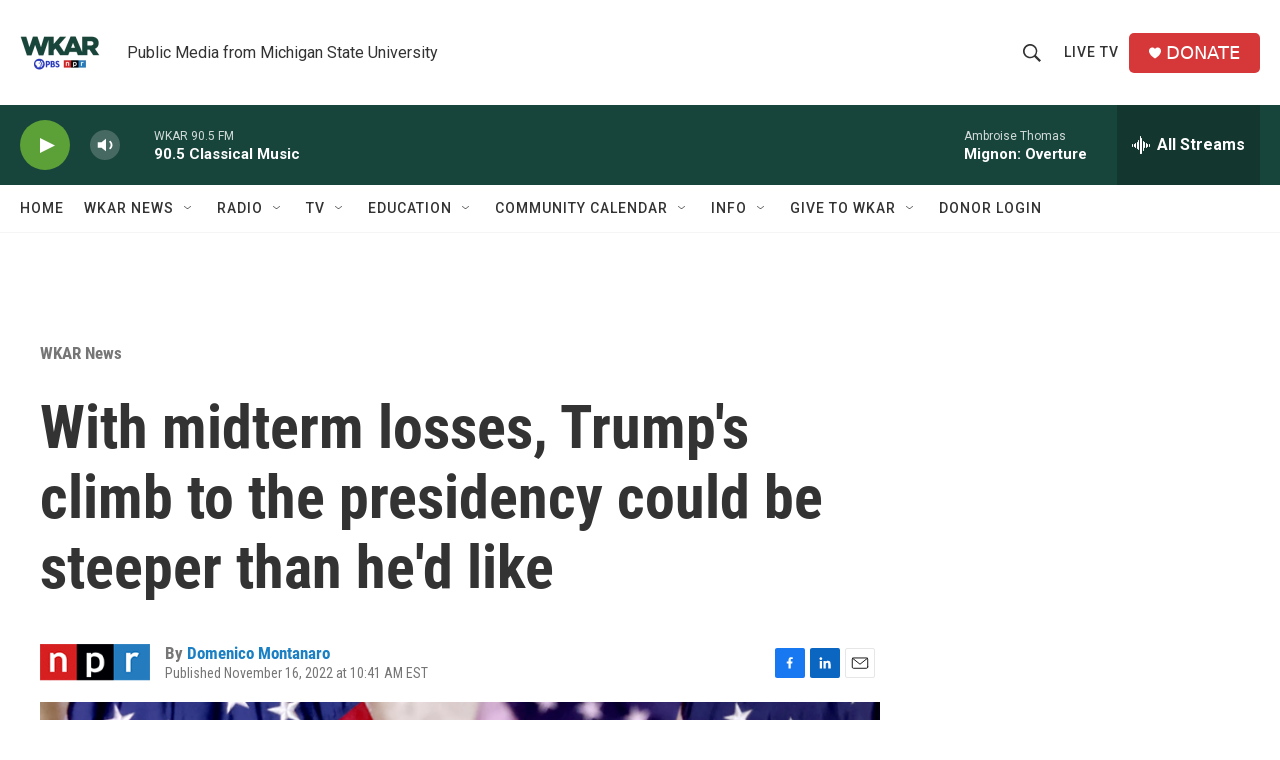

--- FILE ---
content_type: text/html; charset=utf-8
request_url: https://www.google.com/recaptcha/api2/aframe
body_size: 265
content:
<!DOCTYPE HTML><html><head><meta http-equiv="content-type" content="text/html; charset=UTF-8"></head><body><script nonce="qyuslv-sTcTz6xbfhdYRgA">/** Anti-fraud and anti-abuse applications only. See google.com/recaptcha */ try{var clients={'sodar':'https://pagead2.googlesyndication.com/pagead/sodar?'};window.addEventListener("message",function(a){try{if(a.source===window.parent){var b=JSON.parse(a.data);var c=clients[b['id']];if(c){var d=document.createElement('img');d.src=c+b['params']+'&rc='+(localStorage.getItem("rc::a")?sessionStorage.getItem("rc::b"):"");window.document.body.appendChild(d);sessionStorage.setItem("rc::e",parseInt(sessionStorage.getItem("rc::e")||0)+1);localStorage.setItem("rc::h",'1769044087909');}}}catch(b){}});window.parent.postMessage("_grecaptcha_ready", "*");}catch(b){}</script></body></html>